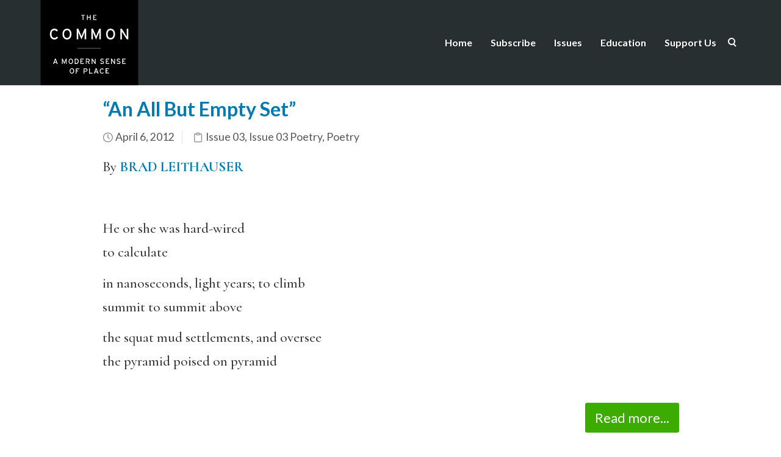

--- FILE ---
content_type: text/html; charset=utf-8
request_url: https://www.google.com/recaptcha/api2/anchor?ar=1&k=6LepLK4UAAAAABJ90-FRZpek5sEKAgnxFW0mMgfH&co=aHR0cHM6Ly93d3cudGhlY29tbW9ub25saW5lLm9yZzo0NDM.&hl=en&v=cLm1zuaUXPLFw7nzKiQTH1dX&size=invisible&anchor-ms=20000&execute-ms=15000&cb=zbv7qtisu1nf
body_size: 45842
content:
<!DOCTYPE HTML><html dir="ltr" lang="en"><head><meta http-equiv="Content-Type" content="text/html; charset=UTF-8">
<meta http-equiv="X-UA-Compatible" content="IE=edge">
<title>reCAPTCHA</title>
<style type="text/css">
/* cyrillic-ext */
@font-face {
  font-family: 'Roboto';
  font-style: normal;
  font-weight: 400;
  src: url(//fonts.gstatic.com/s/roboto/v18/KFOmCnqEu92Fr1Mu72xKKTU1Kvnz.woff2) format('woff2');
  unicode-range: U+0460-052F, U+1C80-1C8A, U+20B4, U+2DE0-2DFF, U+A640-A69F, U+FE2E-FE2F;
}
/* cyrillic */
@font-face {
  font-family: 'Roboto';
  font-style: normal;
  font-weight: 400;
  src: url(//fonts.gstatic.com/s/roboto/v18/KFOmCnqEu92Fr1Mu5mxKKTU1Kvnz.woff2) format('woff2');
  unicode-range: U+0301, U+0400-045F, U+0490-0491, U+04B0-04B1, U+2116;
}
/* greek-ext */
@font-face {
  font-family: 'Roboto';
  font-style: normal;
  font-weight: 400;
  src: url(//fonts.gstatic.com/s/roboto/v18/KFOmCnqEu92Fr1Mu7mxKKTU1Kvnz.woff2) format('woff2');
  unicode-range: U+1F00-1FFF;
}
/* greek */
@font-face {
  font-family: 'Roboto';
  font-style: normal;
  font-weight: 400;
  src: url(//fonts.gstatic.com/s/roboto/v18/KFOmCnqEu92Fr1Mu4WxKKTU1Kvnz.woff2) format('woff2');
  unicode-range: U+0370-0377, U+037A-037F, U+0384-038A, U+038C, U+038E-03A1, U+03A3-03FF;
}
/* vietnamese */
@font-face {
  font-family: 'Roboto';
  font-style: normal;
  font-weight: 400;
  src: url(//fonts.gstatic.com/s/roboto/v18/KFOmCnqEu92Fr1Mu7WxKKTU1Kvnz.woff2) format('woff2');
  unicode-range: U+0102-0103, U+0110-0111, U+0128-0129, U+0168-0169, U+01A0-01A1, U+01AF-01B0, U+0300-0301, U+0303-0304, U+0308-0309, U+0323, U+0329, U+1EA0-1EF9, U+20AB;
}
/* latin-ext */
@font-face {
  font-family: 'Roboto';
  font-style: normal;
  font-weight: 400;
  src: url(//fonts.gstatic.com/s/roboto/v18/KFOmCnqEu92Fr1Mu7GxKKTU1Kvnz.woff2) format('woff2');
  unicode-range: U+0100-02BA, U+02BD-02C5, U+02C7-02CC, U+02CE-02D7, U+02DD-02FF, U+0304, U+0308, U+0329, U+1D00-1DBF, U+1E00-1E9F, U+1EF2-1EFF, U+2020, U+20A0-20AB, U+20AD-20C0, U+2113, U+2C60-2C7F, U+A720-A7FF;
}
/* latin */
@font-face {
  font-family: 'Roboto';
  font-style: normal;
  font-weight: 400;
  src: url(//fonts.gstatic.com/s/roboto/v18/KFOmCnqEu92Fr1Mu4mxKKTU1Kg.woff2) format('woff2');
  unicode-range: U+0000-00FF, U+0131, U+0152-0153, U+02BB-02BC, U+02C6, U+02DA, U+02DC, U+0304, U+0308, U+0329, U+2000-206F, U+20AC, U+2122, U+2191, U+2193, U+2212, U+2215, U+FEFF, U+FFFD;
}
/* cyrillic-ext */
@font-face {
  font-family: 'Roboto';
  font-style: normal;
  font-weight: 500;
  src: url(//fonts.gstatic.com/s/roboto/v18/KFOlCnqEu92Fr1MmEU9fCRc4AMP6lbBP.woff2) format('woff2');
  unicode-range: U+0460-052F, U+1C80-1C8A, U+20B4, U+2DE0-2DFF, U+A640-A69F, U+FE2E-FE2F;
}
/* cyrillic */
@font-face {
  font-family: 'Roboto';
  font-style: normal;
  font-weight: 500;
  src: url(//fonts.gstatic.com/s/roboto/v18/KFOlCnqEu92Fr1MmEU9fABc4AMP6lbBP.woff2) format('woff2');
  unicode-range: U+0301, U+0400-045F, U+0490-0491, U+04B0-04B1, U+2116;
}
/* greek-ext */
@font-face {
  font-family: 'Roboto';
  font-style: normal;
  font-weight: 500;
  src: url(//fonts.gstatic.com/s/roboto/v18/KFOlCnqEu92Fr1MmEU9fCBc4AMP6lbBP.woff2) format('woff2');
  unicode-range: U+1F00-1FFF;
}
/* greek */
@font-face {
  font-family: 'Roboto';
  font-style: normal;
  font-weight: 500;
  src: url(//fonts.gstatic.com/s/roboto/v18/KFOlCnqEu92Fr1MmEU9fBxc4AMP6lbBP.woff2) format('woff2');
  unicode-range: U+0370-0377, U+037A-037F, U+0384-038A, U+038C, U+038E-03A1, U+03A3-03FF;
}
/* vietnamese */
@font-face {
  font-family: 'Roboto';
  font-style: normal;
  font-weight: 500;
  src: url(//fonts.gstatic.com/s/roboto/v18/KFOlCnqEu92Fr1MmEU9fCxc4AMP6lbBP.woff2) format('woff2');
  unicode-range: U+0102-0103, U+0110-0111, U+0128-0129, U+0168-0169, U+01A0-01A1, U+01AF-01B0, U+0300-0301, U+0303-0304, U+0308-0309, U+0323, U+0329, U+1EA0-1EF9, U+20AB;
}
/* latin-ext */
@font-face {
  font-family: 'Roboto';
  font-style: normal;
  font-weight: 500;
  src: url(//fonts.gstatic.com/s/roboto/v18/KFOlCnqEu92Fr1MmEU9fChc4AMP6lbBP.woff2) format('woff2');
  unicode-range: U+0100-02BA, U+02BD-02C5, U+02C7-02CC, U+02CE-02D7, U+02DD-02FF, U+0304, U+0308, U+0329, U+1D00-1DBF, U+1E00-1E9F, U+1EF2-1EFF, U+2020, U+20A0-20AB, U+20AD-20C0, U+2113, U+2C60-2C7F, U+A720-A7FF;
}
/* latin */
@font-face {
  font-family: 'Roboto';
  font-style: normal;
  font-weight: 500;
  src: url(//fonts.gstatic.com/s/roboto/v18/KFOlCnqEu92Fr1MmEU9fBBc4AMP6lQ.woff2) format('woff2');
  unicode-range: U+0000-00FF, U+0131, U+0152-0153, U+02BB-02BC, U+02C6, U+02DA, U+02DC, U+0304, U+0308, U+0329, U+2000-206F, U+20AC, U+2122, U+2191, U+2193, U+2212, U+2215, U+FEFF, U+FFFD;
}
/* cyrillic-ext */
@font-face {
  font-family: 'Roboto';
  font-style: normal;
  font-weight: 900;
  src: url(//fonts.gstatic.com/s/roboto/v18/KFOlCnqEu92Fr1MmYUtfCRc4AMP6lbBP.woff2) format('woff2');
  unicode-range: U+0460-052F, U+1C80-1C8A, U+20B4, U+2DE0-2DFF, U+A640-A69F, U+FE2E-FE2F;
}
/* cyrillic */
@font-face {
  font-family: 'Roboto';
  font-style: normal;
  font-weight: 900;
  src: url(//fonts.gstatic.com/s/roboto/v18/KFOlCnqEu92Fr1MmYUtfABc4AMP6lbBP.woff2) format('woff2');
  unicode-range: U+0301, U+0400-045F, U+0490-0491, U+04B0-04B1, U+2116;
}
/* greek-ext */
@font-face {
  font-family: 'Roboto';
  font-style: normal;
  font-weight: 900;
  src: url(//fonts.gstatic.com/s/roboto/v18/KFOlCnqEu92Fr1MmYUtfCBc4AMP6lbBP.woff2) format('woff2');
  unicode-range: U+1F00-1FFF;
}
/* greek */
@font-face {
  font-family: 'Roboto';
  font-style: normal;
  font-weight: 900;
  src: url(//fonts.gstatic.com/s/roboto/v18/KFOlCnqEu92Fr1MmYUtfBxc4AMP6lbBP.woff2) format('woff2');
  unicode-range: U+0370-0377, U+037A-037F, U+0384-038A, U+038C, U+038E-03A1, U+03A3-03FF;
}
/* vietnamese */
@font-face {
  font-family: 'Roboto';
  font-style: normal;
  font-weight: 900;
  src: url(//fonts.gstatic.com/s/roboto/v18/KFOlCnqEu92Fr1MmYUtfCxc4AMP6lbBP.woff2) format('woff2');
  unicode-range: U+0102-0103, U+0110-0111, U+0128-0129, U+0168-0169, U+01A0-01A1, U+01AF-01B0, U+0300-0301, U+0303-0304, U+0308-0309, U+0323, U+0329, U+1EA0-1EF9, U+20AB;
}
/* latin-ext */
@font-face {
  font-family: 'Roboto';
  font-style: normal;
  font-weight: 900;
  src: url(//fonts.gstatic.com/s/roboto/v18/KFOlCnqEu92Fr1MmYUtfChc4AMP6lbBP.woff2) format('woff2');
  unicode-range: U+0100-02BA, U+02BD-02C5, U+02C7-02CC, U+02CE-02D7, U+02DD-02FF, U+0304, U+0308, U+0329, U+1D00-1DBF, U+1E00-1E9F, U+1EF2-1EFF, U+2020, U+20A0-20AB, U+20AD-20C0, U+2113, U+2C60-2C7F, U+A720-A7FF;
}
/* latin */
@font-face {
  font-family: 'Roboto';
  font-style: normal;
  font-weight: 900;
  src: url(//fonts.gstatic.com/s/roboto/v18/KFOlCnqEu92Fr1MmYUtfBBc4AMP6lQ.woff2) format('woff2');
  unicode-range: U+0000-00FF, U+0131, U+0152-0153, U+02BB-02BC, U+02C6, U+02DA, U+02DC, U+0304, U+0308, U+0329, U+2000-206F, U+20AC, U+2122, U+2191, U+2193, U+2212, U+2215, U+FEFF, U+FFFD;
}

</style>
<link rel="stylesheet" type="text/css" href="https://www.gstatic.com/recaptcha/releases/cLm1zuaUXPLFw7nzKiQTH1dX/styles__ltr.css">
<script nonce="Cq2B9tDJ7DHh6BNqya7mvg" type="text/javascript">window['__recaptcha_api'] = 'https://www.google.com/recaptcha/api2/';</script>
<script type="text/javascript" src="https://www.gstatic.com/recaptcha/releases/cLm1zuaUXPLFw7nzKiQTH1dX/recaptcha__en.js" nonce="Cq2B9tDJ7DHh6BNqya7mvg">
      
    </script></head>
<body><div id="rc-anchor-alert" class="rc-anchor-alert"></div>
<input type="hidden" id="recaptcha-token" value="[base64]">
<script type="text/javascript" nonce="Cq2B9tDJ7DHh6BNqya7mvg">
      recaptcha.anchor.Main.init("[\x22ainput\x22,[\x22bgdata\x22,\x22\x22,\[base64]/[base64]/[base64]/[base64]/[base64]/UCsxOlAsay52LGsuVV0pLGxrKSwwKX0sblQ9ZnVuY3Rpb24oWixrLFAsVyl7dHJ5e1c9WlsoKGt8MCkrMiklM10sWltrXT0oWltrXXwwKS0oWlsoKGt8MCkrMSklM118MCktKFd8MCleKGs9PTE/[base64]/Wi5CKyJ+IjoiRToiKStrLm1lc3NhZ2UrIjoiK2suc3RhY2spLnNsaWNlKDAsMjA0OCl9LHhlPWZ1bmN0aW9uKFosayl7Wi5HLmxlbmd0aD4xMDQ/[base64]/[base64]/[base64]/RVtrKytdPVA6KFA8MjA0OD9FW2srK109UD4+NnwxOTI6KChQJjY0NTEyKT09NTUyOTYmJlcrMTxaLmxlbmd0aCYmKFouY2hhckNvZGVBdChXKzEpJjY0NTEyKT09NTYzMjA/[base64]/[base64]/[base64]/[base64]/[base64]\x22,\[base64]\\u003d\\u003d\x22,\[base64]/[base64]/[base64]/[base64]/bEHDvF0HcsO4OMKdw6rDssK3VGlBMMO3KE1bw4PCrlc5A3hZbHRWbXEKacKxUMKiwrIGEMOkEsOPPsKHHsO2LcOpJMKvCMONw7AEwrkZVsO6w6NpVQMjIEJ0AcKbfT90N0tnwrrDh8O/w4Ffw6R8w4AIwqNnODl/b3XDtMKZw7AwfnTDjMOzVsKaw77Dk8OJQMKgTCrDklnCuh8pwrHClsO7TDfChMOVZMKCwo4Iw4TDqi8rwo1KJlsawr7DqmrCpcOZH8Ohw4/Dg8OBwpbCgAPDicKTbMOuwrQOwrvDlMKDw6bCisKyY8KcTXl9acKnNSbDkgbDocKrDMOqwqHDmsOZAR87wr7DhMOVwqQ8w7nCuRfDs8OPw5PDvsO0w6DCt8O+w7w0BStjBh/[base64]/[base64]/DtcOyw7TChsKWw5DDqhPCmg3DqznDomHCjBDCrcOCwojDo3/DhWl1L8KKwp7CiS7CmxbDkG4Hw4Itw6TDnsKaw4fDhykvfcOiw6/ChMKlT8OKwrHDlsK8w7/DiAl7w7ZnwpI8w5FswqXCsS1Cw5JoLX/Dm8OASRLDiVnDtcKPMsOLw5ZZw45FIMO2woTCh8OpDUPDqzEeMHjDlxRqw6MMw4DCjDUEInDDnl81XcO+RW40woQMOh4twprDtsKKWXg9wpwJwoxUwr11CsOtd8KCw7nCu8KJwqvCisO2w7FSwqHCmTtJwqvDng/[base64]/[base64]/[base64]/[base64]/[base64]/CsT3CkVrCicOJYX3Ct0xqZ8K7SDHCrsOYw40bKAN8Y1kAJsKOw5DDrMO8CFrDghI6JHs9flzCuX5TXHJiWBcTDMKoKH/CqsOhKsKCw63CjcKfcmMAUDbCkcKYSsKaw6/DpGHDikLDncO3wrDCgBl6KcK1wpLCki3Ct3nChMKUw4XDncO+TBR9Pl/CqUIeXzEeB8O/wrXCnVpgRWskZQ/CoMKcTsOOeMOQA8O7fMOHwogdLyHDh8K5M3TDocKGwpgfNcOcw4JXwrHCiElXwrPDt0M5EMO3UsOUd8ONWH/CuHnDtQN5wrTCozfCnlgwNWHDs8KkFcORXi3DhG1mO8K1wr5oMCnCvy5zw7ZKw7rCu8ObwrhVYD/CuzHCoSwJw7zDgB0Nwr7DiX9MwpDCtWk7w43CngMqwqJNw7siwqUxw61zwrE5FcKFw6/[base64]/Cqh8ZCcO2YjnDp3QHd8OLw4/CuGZAwofCiANja0TCvkvDgzhpw5FjRsO4fm9pw68KVQxtwqDCqU7DusOCw5xddMOaH8KDGcK8w6cdVMKvw5jDnsOUfcKrw4bCmMOxNVbDr8KGw6EPEkPCsj7DhxwAN8OaflJ7w7XDpn/[base64]/DhAnCvVpWRDMvw7bDiMKKeWbDqU1TCjBcbMO/[base64]/BH0FT8K+aMKbw5/Ds8OWwpwvF8OLcsK9EWFOK8KQw7fDtFrDkEfDrnTCoHx1EMKWdMO6woFXw5ljwq02DifDhMKITyXDu8KNZcKmw4hvw6dkBMKIw4fCt8OewpbDpAjDr8KJw6rCncKSaW3CmGgqUsOnw4rDlcKXwrxsDBtiLUHCkhlIwqXCtW4Zw47CqsOXw7TCk8Oswo3DoRHDksOZw5/[base64]/Cv8ORJcKbw6UBO2sKw5lIwqVYTQlTa8OYwpl+wqrDiHJkw4XDoT3CuXzCnzI5w5DCmMOnw6zCsBJhwrpEw5wyH8O5wpXDkMOHwprCk8O/dG0Mw6DCnsKUeWrDlMOtw5VQw6jCosK5wpIUVhTCi8KEZgnDvsKXwoZ7aElsw71ONcOAw53CksOwAlsqw4sqecO6wqROCTsdw7tkahPDgcKtYSnDumI1VcO3wofCt8Oxw6XDqMOhw4VQw7vDj8KQwrxNw5TDs8OPwqrCpMOjegs3w6DCoMKuw5fDiwQQOiFEw4/[base64]/CnMKVw5sSRcKHby/[base64]/Dq8K9Hx/Cm8KaamPDn8OFwp0qDD8bwqjDoGU1VcO2esOcwp7CnwzClsKgB8Ojwp/DhjonBwvDhgbDpcKGwpJDwqXCjMOiw6LDsCHDu8K7w5rCtQ8MwqDCvjjDjsKIBxAUBB7DiMOreyHDuMOTwroswpXCg0cLw5JEw6DCijzCt8O7w6HDsMOMH8OMNcOyIcOFE8K1w7hKbsOTw5/DgytHUMOaLcKta8ODO8OrPAfCgsKaw6UgUjbCgiDCkcOpw6LClTchwoh9wqDDgjzCr3l4wrrDjcK2w5rDk1oow5NmScKJLcOUwol5f8KSLxsSw5vCnF/[base64]/CiAvDl8OSw7YOwpsvw6Jlw7gRwrLDsMOTw6vCo8OkB8O/w4tow4XCoAg4XcOFXMKnw6LDosKNwq3DvMK1O8K8w6jDvHFHwpxYwpRfWgnDrnrDvBV/[base64]/[base64]/CoWd8QSXCiMKRw7HDhHt4wpxRwrLCk1VcwrjCuhDDgsKbw6pzw7/[base64]/[base64]/DiTo1XEzDnxLCuHIqbFjDgCsEw4nCixIKEcOPXHhHXsK5wprDr8Kbw5DCmloQQMKjK8KTAcOFw7UDBMKyIMKJwo/Du0XDtMOSwqt+wrPDtyURImDCjMO2wp9/RWwHw5giw6oHXMOPw7nCumULw59CMQnCq8Kjw7JUw4XChsKXW8KCHANsFQ9ZeMOvwofCjcKSQSNjw7gsw7XDr8Oswo0iw5jDsi8Cw6LCsR3CoVfCsMKlwoILwrnCp8O8wr8cw7bCi8OJw6/Du8OzTMOzMkHDsE8tw5vCm8KBwoRpwr/Dg8O8w74MNAXDi8OOw7gywq9CwqrCsyhJw75FwoPDlFlowp9aMwLDhsKLw4FWKnMRw7PCu8O0Dg9VGcKsw64zw7NqShULSMOIwrYGOVlnQykRwoBeQcOiw4dcwoQ6w6DCvsKbw5hEPMKxa2/DscOPw6XCpcKMw4F2FMO2WMKMw5fCkgR2OMKLw6rDlsK6wpcEwq/[base64]/w78kPxvCplxdw4LDhkFPw4YuwprDjMOwCsORw7TDj8KjKUzCgsO4J8KQw6FqwrXDkMKzG3rDnngdw4fDkBACTMKUUEdyw6vDi8O4w5TCj8KNA2vDuGckMcOCKsK1b8O7w6FhCxHDucOcw7zDgsObwpvCkMKqw44CFcO/wo7DnsOzSxjCtcKQXMOpw4dTwqLClsKEwoJCN8OWY8KpwqMCwq/CvsKAaWfDmsKbw5fDv2kvwrkFT8KYwpFDfm/Dq8K6GUBHw6TCuXZDwqjDtHDCsw3DhDbCoCRowo/Di8Kfwo3CmsOCwr0yZcODfMKXYcKHCFPChMK7MRxLwqHDt0c6wo8zLykCFVAsw53ClMKAwp7Di8KuwoZ4w7A5QQMWwqhnfxPCusOMw7jDkMKRw7XDnCXDrQUKw5/CvMOcLcOPfyjDnWrDg0PCh8KlQhwhR3DCjnfDhcKHwrhlbwhrw4DDqRoHQnPDtVzDiA8NTj/ChcKqDMKzRghpwrVlEcOow5o1SSM7R8Oyw4zCrsKdFSpxw6rDpsKMJFEKdcOECcOSQQjCmm4wwrnDscKHwrJcPFXDhMKDHcOTBVTDjjLCg8K/ZRM9Ah3CoMK8w6gqwoJTJsKOUMOWwoPCosOyfGdMwqRnXMOQBcOzw5nDunlgH8K4wp1xMBYFLMO7w6zChU/DpsOUw7vCrsKRw5LCuMKoA8KFXy8jdU3CtMKPwqQXL8Ojw6LChW/Cu8O4w4DCgsKiw4TDuMKhw4fChsKiwqk8w4ppwrnCtMKBYXbDnsKJKjxaw6IPJR43w7TDjXTCtFfDhcOew7UqYlrCrzdkw7XDrETDtsKBb8KCcMKJWSXCocKgdGzDoXIsUMK/[base64]/T8OzSsOaw5DCuk/Duj8zwpJ6w6sbwpLDjmdACMOtwqrDi1NVw79FLsK7wrfCvMOew5lXF8OlCwB3w7jCvcKYWMKCX8KFIsKPw5k1w6bCiCInw4dtARk0w6rDrsO3woTDhzJVfMKHwrLDsMK/[base64]/DhE/[base64]/Dh8OEwrgUw6/[base64]/CtcK3wqk3w5IJw6vChG9Bw5cuLx5zw6rDvcKnwovCpGbDmCJKc8K6BcK7wo3DqMONw5ItBFhgZwdNTMONUMOSKsOSFwfCkcKJZsKjK8Kdwp/Cgx/CmAFuQEMiw6DDnsOIElHCoMKDIHjCmMKWYSDDkSPDsXHDkwDCnMKow6szw6XCn3RHbEfDr8O+ZsK9wpNybwXCqcKmEyUzwpIiOxgyEUsSw5HCpsOuwqZTwp/[base64]/CrMKyGsOfQMKGNloWwqp/wqkFZsKlw5vCnMOCwoMiUMKfa2kDw4tPwpbDl0bDv8K1w6QewoXCt8KdEcK0LsKUTzMNw7x3K3XDnsKxIRVHw5rCg8KbTMOwIg/CtnPCrSICQMKrScOHEsOLIcOuccOQF8KRw7bCtDPDpgDDmMKJaF/ColfDp8KnfsKmwpXCisOnw658w5DDvnkGM1vCmMKow7DDtBnDk8K0wpExDMOOFcOyVMKkw6FtwofDpmHDtkbCkE7DhUHDq0vDv8OlwoYsw6bCtcOowrlQwrhvwok2wqAnw5LDosKwQj/[base64]/Colgfwo0kD1N8BTfDtHHCn8OvHgdpw48LwrtZw57DicKDwo4jKMKEw4R3woE9wpXCvEzDh0nCq8OrwqfDi1XDncOCw4vCrXDCvcODcsOlKlvDgGnCqkHDjcKRGkoZw4jDh8Oaw7YfTjNuw5DDvXXDlMOfcBvCusOZw43CicKawqnDnsO/wpETwqnCgHvCnC/CgWfDtMKqJhzCkcK7BMOhE8ObEWo2woHDjH3Cg1FUw7jDkcOhwpdbbsK6IT9ZOsKew6MGwrfCpMOfPcKzXx8mwpLDj3/[base64]/Cjg05F1JrTsKbw5zDpiRHw4QYSsOgwq5uQ8K3w6nDlE5zwq09woR8woYowrHCq0LCrcK/DCvCuEXDksO5HBnCkcKKREDChsO0Sh0Rw53CqiPDncOmWMKEZE/Cu8KOwr3DnMKwwqrDgXA4W3lac8KMF1xZwqdGRcOFwptSGFl8w5nCjQ4XOiZywq/[base64]/W8Kow7XDtgVhw6pzGxsIw4jDrcKfw4/DjMKbcHbDvG/CvsOYQwc2LiHDisKdPcO7fj83IhxtSmTDksKORXsHFA9twqHDpj/DusK6w5dDw6jCoEU0wqpKwo9rBWvDocO7PsOVwovCnMKkXcKxTMO2GglgIwN9Dy5xwp7Ctk7Cv3AsHiHDp8KnGW/[base64]/wpPCrcKiwoLDtMOewqrDgVDDk8Otw4MwZT9JwoXCuMORwrPDlCcnJxXCiX9ObcKTM8Oow7DDvsKowqB/[base64]/[base64]/CqAHCr8O7w6hVwrVkw7/CuVXDrcKzwp1DwoZWwohrwoQ6SA7DjcKkwo4JD8KkXcOMwo9ZQi1RMhdcGsKqw4UUw73DgGwwwrHDpUY5ZsOhO8KxccOcXMK/w6oPMsOSw4lCwonDsQQYwot/LcOrwrpyI2NSwqk4KWXDmWlZwq1kJcOLw5TCtcKZE0hTwpFfHjLCrhPDkcKRw5YRwoNow5XDv1HCvsOlwrPDnsOReTMAw7DCqmTCvsK0UTDDoMOkP8KxwoPDmjvCkcOrV8OxJnnDqXdMwqXDr8KPUMOJwoHCt8Oyw5/CrxAFwp3Cmj4WwrNxwqhXw5TDusOeBF/[base64]/[base64]/Ck8Oxw6giBMKdOEwPwp3Cj8OwYQTCrHdHQMKEAmXDmsK/woh/[base64]/CicO6w6x/wonDpsOvwqvDkHQnwocRw6HDsX/CuFrDpGPCgi7CpcOtw7HDgcOzRSJhwqs5wovDn1TCgcKuwq/Cjx1WIgLDkcOuGi4aGMK5OBwuwpfCuCfClcObSW3DusKzdsORw47DicK8wpbDucKjw6jCjBV6w7gnLcKpwpECwr9lw5/Cjx/[base64]/CgXrDt2/CmitYw6PDi1LCncOIGlAua8OSw7rDqARNOk7Dm8OBHsKwwqTDhjbDnMOaMsO8J2JNVsOFW8OFRA8JQ8O0AsK0woPCisKkwovDpxZow49Dw4fDrsOIPsK2CsOVO8O4NcOcaMKrw7XDtUnCjE3Dii0/L8Kcwp/Cv8OowpjCvMKOQMOowrXDgmAbAjXCnhjDpRxwAsKIw5PDpCDDr14UJsOvwrlDwoFpegXCkVE6XcKQw57CtsO4w5xsTcKzP8K2w5pawo8MwpXDrMKlw45eWkPDosK/wpkEwo4Fb8OgY8Ojw4/DiSceQMOlL8Ktw7TDtcO/Sy5gw4vDiw3DqCrCjyNkHAkENxjDjcOSNxEBwq3Cj0bCiUDCvMKkwojDscKadz/CviDCthlxZlvCu2DCsTjCvsOIPEzDiMK6wrvCpnhPw7QCw47Cqi/[base64]/CgxfCo8KxETgZwrbCqE/[base64]/CmsKGDsO+BF9bXcK+EyJLVF7CnsOCw6oAwpDCqyDDicKYJMKawpscGcK9wpfClsOBTg/[base64]/CssOhw555fcO8wokAw68Ow587ZMOWDcK2w7/[base64]/[base64]/DkAjDhkzDsHwTYysVTMOaHDXCvT7CunHDr8OIw4DCtcOVd8KHwrILYcOOOsOkwrvCvErCsUhfYcKOwpYaIl8SST9UY8O1HzvCtMOtw788wodfwrZLDhfDqR3Dk8OPw7LCv3cQw6/CqAV9w7XDnwDDuQkhKxnDl8KOw7PDr8KbwqBjw5PCiRLCkMK4w6PCtGbDn0LCg8ODaz5qM8OPwpxhwoXDhH5Jw5ZPwohuKMOfw6E+UizCp8OWwrVrwo0hfcOnN8KDwo5XwpsQw5dgw4DCuyTDlcOBYV7DvwVWw5bCmMOnw55pBB7CkcKcw4Ncwp5yXB/Ct29Tw7rCui8zwqU3wp7CjkjDj8KCRDI6wp47wr1oZcONw51Vw4vDqMKzDg0ockUHGnYnEBTDisKOPllOw6/DjsOJw6rDj8O2w7BDw6HCncOlw5bCmsKuKUoswqFyJ8OLw5XDtAXDo8OlwrM5woZ7RcOeDsKZT1zDosKRwq7DrWYxYg45wp4uTsOow6LDucOneWxZw7FPPcO8VkXDpMK/wr9hB8OHd1jDgsOMM8KZLAkkQcKUMzYYHS9twonDpcO8MMOVwohCdzfCuUHCtMK9U0Qwwpk4JMOQegDDtcKaShRNw6rDoMKbLGNWKsKTwrJbNy9SGcKkeHLCh1HClhphW0rDjhg7w7pfwooVDBokdVTDoMO8woYNRsK6PSJnN8KnPUx3wr0Hwr/Ds3VTeG3DlDvDrcKoEMKOwr/CgFRuX8OCwqJOVsKiBirDvXwOMkYbOUPChMKfw57DtcKuwpbDvMOEYcKbAVEbw5DDgGBLwqltHcKFey7Cm8K+wp7DmMOaw6jDvMKXNcK1KsOfw73CtjLCicKZw7MIRElfwo7Dn8OqbcOWJ8OKRMKxwrg3L04HHSFCVULDuzHDmVnCjcOZwr/ChU/DusOXZMKpQsO9KhQlwq80PGkcwqgwworCicOewrYrS3rDk8K9wo/CnmPDjcOtwrhlPcO+wplIDcOeaxnCpBd8woFQZGTDpgrCuQrDrcOzHMKjJSzDu8OtwpTDnVFEw6jCjcOYwpTCnsOVWcKVC3x/M8K7w4hIBwrCu3vDlXLDrsO4FXs2wpQMVBtke8KIw5TCqMOuRX3CkTADWCYmEGDDnBYqHyHDunzDrBB1Mk7Cu8OBwqrDjMObw4TDkEo+w5bCicKiw4g+QMO8fMKWw6oGwpdfwpDDlsKWwoRmLQBnQcOMCQIow44qwoVlZ3pLRUrDqS/Cm8Krw6F6MAJMwoDCosODwpkKwqXCk8KfwoUaa8OYZ0vDhhIHS23DhlXDv8Ogwr5TwotCDxFHwqHDgDJFUVxLQcOSwpvDlgDDhsKWWMO8CB14I3/ChV/[base64]/[base64]/DlkPCpMK2wo9mw4fDlMOpV8OtUcOTwogVwqgcDDXDpcKkwrTClMKpSGzDmcKOw6rDmQlPwrI+w7kiwoJZF1YUw7XDo8KoCH9ww6oIfiRlecK+eMOxwoEuWVXCp8O8SnLCkGYYFcKgf0TDk8O9XMK2Vj1BdkLDq8OneHlOw7/DogDCkcOpDy7Dj8KlJlFEw4xxwpE0wrQow6trTMOKFELDscK7ZsOMDU1Kwo3DsyvDicO6w6l1w7kpXMOdw49Aw79wwqTDl8OOwoVwE2dJw5HCl8K7ZcKWclDCoT9Vwo/CgMKqw6kWUStfw6DDjMObXgNawp7DhMKmbMO3w7nDsFJ6fhrCmMOQccKCw6zDuiLCqsOCwrzCiMOGY194TcKbwpEvwp/CmsKHwonCnhzDvcKDwqE3UsO+wqNrHcKbw45rIcK1GsKAw5t4FsOvN8OawqvCmlAXw5JqwqIHwrkFJcOcw5Vww6EFwrRAwojCrsOtwoFyCn3Dp8KIw4EVbsKHw5w/wrgPwqjChmTCgklJwqDDtcOow6BEw70xF8K+fsOlwrDCuVPDnGzCiCTCnMKucMOwNsKYE8K1bcOZw7EFw7/Cn8KGw5DCoMOEw7vDuMO3TAQ1wrtJbcOdXT/DiMKSPmfDlWZgXsKTGsOBKMKdw50mw4kPw7oDwqdFAgAGazTDqXYYw43CuMK9Uh7CiATDqsOFw485wofDpgrDusO3SsOFJCcmXcOUQ8KubjnDt37DgG5mXcKFw5TCh8KGwrPDoy/DpsKmwo3DgnDDqhsJw5Fxw5kEwoBzwqDDr8O/wpXCicKNwrN/[base64]/[base64]/DpXbCicOXwrzDqCfDo2jCucK0EsOew59+fMKOAsKsSybClsO+wrDDij5Twr/[base64]/CuyLCr8Ood8O9w6/CkB/ClxfCvcKYwqg3wrfClyHDtsOJTsO3H2jDlcKDLsK7L8K8w5gNw7Rcw5IGZW/CukPCmyTCtsKiEl1NND7CuEcBwpsCbinCj8K7XAI8c8KQw5VrwqTCs3LCq8KMwq9swoDDq8Odwrg/BMKdwrQ9w7HDucOaL1fCsWTCjcO1w6g9CTrDnsOIZgXDscOME8OfOXYVfcKwwqbDmMKJG2vDjsOgwo0iZW/DjMOvcS3DqcK/[base64]/[base64]/Cjw8ew4bCucKOQcKIDsKqwotASsO6HmQDaMOcwp5LDgs6WsORw7NID0Fiw5XDg2MFw6nDpcKIFcO1S1/DtWQeZmDDiwR0c8O2fsK1LcO5wpbDtcKdKwcYYcKwWBfDhMKewrpBXUgGbMK3GxVawovCj8KhesKuWMKEwqzCm8ORCsK+X8Kxw7nCmMOuwpxxw5/CuV4jSRtFK8KqBMK4dHvDosOkw5BxWCIew7rChMK8T8KQAGjDtsOHV3NswrcCS8KlD8KQwoNrw74KN8OZw6V/[base64]/[base64]/ZMOZNMOkw7bDlmrCsVDChsOcZgIRMcKIAR8Bw4hKX0Bbw7UIwpLCusKzw5PDl8OjTgJsw5vDkMOHw4FnVsKfGQ/ChMKlw7MZwpV8VRrDmMOkC21UJinDnTbChyY8w54BwqIoPsOOwqBVZ8Otw7kYbcOHw6w6OEk+CRRwwqLCkAwNWVDCiXIoXcKUTAkfNhlcfw5jP8Opw5/Du8KLw6tuw7clbMK+I8OvwqRFwrnDlsOkLCEPEzvDo8OOw4NJYMKHwrTCgEMPw4TDo0DCpcKqDcKpw6lpAFEbLiBlwrVZZSrDscKlOsOlfsKsNcKZw63DvcKbb05USS/[base64]/[base64]/CpSImw6MYYlVWNcOfwpjDoMOkw6/CiGjDsWXCkXtlHMOqecK2wpx3P2HCtHJew5sowonCrDpowpXCoQbDqlEgbyPDqRjDsTZOw5ssZcOtMMKKEHTDo8OHwpTCsMKDwqDDr8OJBsKsRsOHwqhIwqjDqMK7wqQMwrjCvMK3C2TCqwoSwrbDkQnCqUDCi8KowqUVwqvCp2LCuQRCd8O9w5bCh8OcPjbClMO/wpk3w4nChBPCvMOaI8OvwprCgcO/woMPQcORGMO6wqHCuQfCq8O8wqnCnU/Dny8tf8O9d8KrWcK9wosLwqHDpzAgF8Oow7fCo1Y7SMOdwoXDocOQCMK2w6/DvMOcw7xZantWwr8VIMKaw4PDmjE6wrXDnmfCmDDDn8KYw6Y/aMKSwp9gJD1Iw4bDplllSnczdsKQecO/LA7DmVLCiygjFgYiw47CpEBPBcOeB8OEejLDsA1/HMK3wrA5TsO/w6Z0dMK6w7fCi1QAAXRtDXgzX8KCwrfDq8K0eMKaw69kw7nDujTDiCB9w5HCoErDjcKDwo43w7LDp2/[base64]/DnGxXYSN3PcOHHn/CrMONcSNQw5fCi8Oaw7JydULCp3nCgcKmPcOicBfCiRhBw4BxNHzDjMKJQcKTAWBuaMKECzVdwrcRw6TCn8OZEQHCp2h3w4jDr8ODw6E4wrfDtsOewpbDsFrCozhKwq/CgsOFwoIaIlFmw71Nw4U9w6TCmE9YdAHCjBLDj3JWDQYXBMKlS3shwrVsVyVYRGXDukcgwrHDrsK7w5wmPwDDlFUKwrsDw7rClz5AZ8KyU2xhwr9yHcOPw7InwpDDkmV1w7fDsMOUY0PDqDvDpz9kwoZsU8Obw6Ybw77Ct8Ozw4/DvCFUYsKbVcOcHgPCpyDDscKhwrNjS8Odw6gyS8OCw6pDwpdBP8K6HH3DnWXCuMKiIggWw5ctMyXDhhguwqTDi8KQQMKRW8ORDMKvw6TCrMOgwpNzw4p3eyLDn2F5UEVPw7F/c8KKwpQPwqDCkU5EBcOtFXhHdMOewqTDkAxyw4lFNV/DgirCuSjDszfDksK/[base64]/[base64]/Ch1/[base64]/w5gNw7vDsMOAw4lpPjYRHFVwNcO7TsKyH8OrKwDDt3zDqXHCvAZLWzgxw60jEj7DtB4UDMKBw7RXcMKhwpdDwr03woTCsMKXwrTClh/CjVPDrCwqwrQvwqLDjcOxwojCpCUZw77CrmzCpcObw547w4vDphPCuRYXQ0YcEzHCr8KTw6tdw7bDkCDDlMOiwqZHw73CkMKKKMKSLsO5DhrCvigkwrTDt8O9wo/Dp8OoN8OfHQwGwoNsHX/[base64]/CpEJ3TFzCp8OuJx1BwpzDgMKywo4bSMONHHJHAcKyUMOgwrrCnsK8XcKTw57DpMOvXMORYcOEeQF5wrQ8aTY6Q8OsOwdobCTDqMKKw7JXKllfJ8Oxw6PCuzZcJA5lWsKEw4/Dn8K1wqHDpMKGVcKjw6HDuMOIT3jCgsKCw4bDn8KLwp5YcsOGwoDDn0LDoj7CqsOdw7vDminDunIzWGo/w4chAsOwDsKXw4VYw4Y0wrDDl8Odw4Jzw6/[base64]/[base64]/[base64]/CkMONUw3CnTrCn8O3w6PCjcKLwq/DscKYb2/Ch8K1Zisyf8K7wovDnDIwW2kqV8KaEcOka3HClyfCv8OQfyXCkcKhLMOfRcKvw6FSJMOZO8KfBRkvJsKzwq1PRxDDv8OmdsKeFMO4WFjDmMOTwoXCrMOeMybDii1Kw7tzw6zDhcKfw6Zbw7sWw6fCo8K3wrdww4d8wpdaw5zDmMOawqvCnh/ChcOiIDjDgGvCsQXDqA/[base64]/[base64]/CgsKlKk5OFsOTGcKySXbDoCLDrsK6wqohwoRlwoHCincnYEbCrMKpwqTDocKPw6XCqwY5GUcGw6Yow63CuxlxCiHCqHnDu8KAw7nDkS/ClcOeCWbCosKVRAzDusOEw4gDXcO0w7HCmxLDhsO/[base64]/CqcOPDcOowptWSMOfwqnCsGfDshh+OFdmc8Ozw6pKwoZ0ZnELw73DoxXCi8O5L8OadD3CiMKYw5oBw4wyScOPL3TDs3fCmsO5wqIKb8K2fWIqw5/CqcO1w5Vbw5HDpMKlDsOqEwhxwqdOOm9/wq5rwpzCvhvDkSHCt8OEwr/CuMK0QDbDnsK6U2BWw4jCnDtJwoxiQgtmw6zDnMKNw4jDvcK3YMKwwo7CnsOBcsOOf8OXTsOwwposTcOlGMK3JcKtAkfClVXCjU/CosOS\x22],null,[\x22conf\x22,null,\x226LepLK4UAAAAABJ90-FRZpek5sEKAgnxFW0mMgfH\x22,0,null,null,null,0,[21,125,63,73,95,87,41,43,42,83,102,105,109,121],[5339200,964],0,null,null,null,null,0,null,0,null,700,1,null,0,\x22CvkBEg8I8ajhFRgAOgZUOU5CNWISDwjmjuIVGAA6BlFCb29IYxIPCJrO4xUYAToGcWNKRTNkEg8I8M3jFRgBOgZmSVZJaGISDwjiyqA3GAE6BmdMTkNIYxIPCN6/tzcYADoGZWF6dTZkEg8I2NKBMhgAOgZBcTc3dmYSDgi45ZQyGAE6BVFCT0QwEg8I0tuVNxgAOgZmZmFXQWUSDwiV2JQyGAA6BlBxNjBuZBIPCMXziDcYADoGYVhvaWFjEg8IjcqGMhgBOgZPd040dGYSDgiK/Yg3GAA6BU1mSUk0GhwIAxIYHRG78OQ3DrceDv++pQYZxJ0JGZzijAIZ\x22,0,0,null,null,1,null,0,1],\x22https://www.thecommononline.org:443\x22,null,[3,1,1],null,null,null,0,3600,[\x22https://www.google.com/intl/en/policies/privacy/\x22,\x22https://www.google.com/intl/en/policies/terms/\x22],\x229OELa3geR63P4Y6cwlNKh5YnizNZUS9pC54YVa5LvLw\\u003d\x22,0,0,null,1,1762026675754,0,0,[141,168],null,[244,20,132,81,152],\x22RC-gozKe_fQ0NvcbA\x22,null,null,null,null,null,\x220dAFcWeA5jcRHkZYmeoZgpmZKcZklI99n1_r8R95zmaUs0txbpVR1X3VXp_VBz2XU8K7OCVEZUObGEXO1IuiylDcoi0ZbhAy7iYw\x22,1762109475936]");
    </script></body></html>